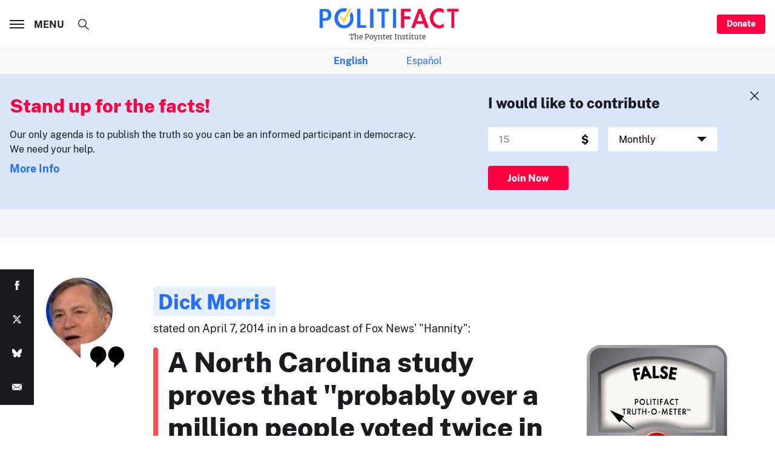

--- FILE ---
content_type: text/html; charset=utf-8
request_url: https://www.google.com/recaptcha/api2/aframe
body_size: 267
content:
<!DOCTYPE HTML><html><head><meta http-equiv="content-type" content="text/html; charset=UTF-8"></head><body><script nonce="iVM9u2h0EkWVOTqRG6ylag">/** Anti-fraud and anti-abuse applications only. See google.com/recaptcha */ try{var clients={'sodar':'https://pagead2.googlesyndication.com/pagead/sodar?'};window.addEventListener("message",function(a){try{if(a.source===window.parent){var b=JSON.parse(a.data);var c=clients[b['id']];if(c){var d=document.createElement('img');d.src=c+b['params']+'&rc='+(localStorage.getItem("rc::a")?sessionStorage.getItem("rc::b"):"");window.document.body.appendChild(d);sessionStorage.setItem("rc::e",parseInt(sessionStorage.getItem("rc::e")||0)+1);localStorage.setItem("rc::h",'1769824687002');}}}catch(b){}});window.parent.postMessage("_grecaptcha_ready", "*");}catch(b){}</script></body></html>